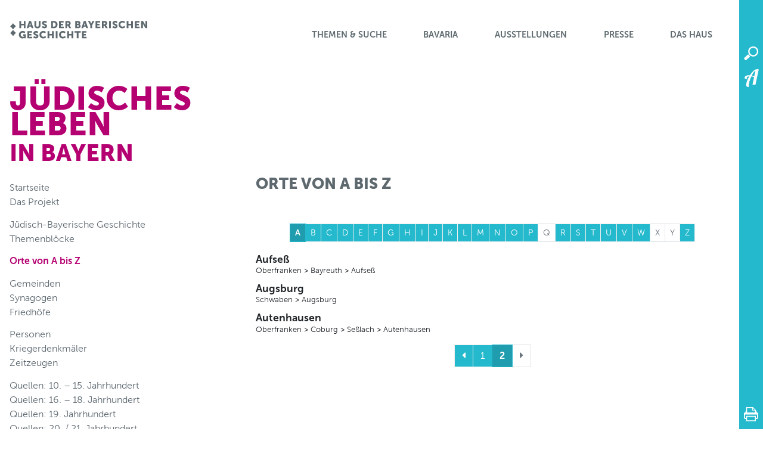

--- FILE ---
content_type: text/html; charset=UTF-8
request_url: https://hdbg.eu/juedisches_leben/orte/A/2
body_size: 4026
content:
<!DOCTYPE html>
<html lang="de">

    <head>

        <meta charset="utf-8">
        <meta http-equiv="X-UA-Compatible" content="IE=edge">
        <meta name="viewport" content="width=device-width, initial-scale=1, shrink-to-fit=no">
        <meta name="author" content="Res Media // Michael Hack Software">
        <meta name="version" content="2.3.4">
                
        <title>
            Jüdisches Leben in Bayern :: Haus der Bayerischen Geschichte
        </title>

        <link rel="shortcut icon" type="image/x-icon" href="/favicon.ico">

        <!-- jQuery -->
        <script src="/vendor/jquery/jquery.min.js"></script>

        <!-- Bootstrap -->
        <link href="/vendor/bootstrap/css/bootstrap.min.css" rel="stylesheet">
        <script src="/vendor/bootstrap/js/bootstrap.bundle.min.js"></script>
        <script src="/vendor/bootstrap/js/bootstrap.min.js"></script>

        <!-- Font Awesome -->
        <script src="/vendor/fontawesome/solid.min.js"></script>
        <script src="/vendor/fontawesome/fontawesome.min.js"></script>

                <!-- Chart.js -->
        <script src="/vendor/chartjs/chart.min.js"></script>
        
                <!-- Highslide -->
        <link href="/vendor/highslide/highslide.css" rel="stylesheet">
        <script src="/vendor/highslide/highslide-with-gallery.js"></script>
        <script src="/js/highslide.js"></script>
        
                <!-- JQCloud -->
        <link href="/vendor/jqcloud/dist/jqcloud.min.css" rel="stylesheet">
        <link href="/css/jqcloud.css" rel="stylesheet">
        <script src="/vendor/jqcloud/dist/jqcloud.min.js"></script>
        
        <!-- Custom Styles -->
        <link rel="stylesheet" href="/build/app.css?v=d2417ac0">
        <link href="/css/style.css" rel="stylesheet">
        <link href="/css/media.css" rel="stylesheet">
        <link href="/css/print.css" rel="stylesheet" media="print">
        <link href="/juedisches_leben/project.css" rel="stylesheet">        
        <!-- Matomo -->
                <script type="text/javascript">

            var _paq = _paq || [];

            _paq.push(['setSessionCookieTimeout', timeoutInSeconds=0]);
            _paq.push(['setVisitorCookieTimeout', timeoutInSeconds=7200]);
            _paq.push(['trackPageView']);
            _paq.push(['enableLinkTracking']);

            (function() {

                var u="//www.piwik.bayern.de/piwik/";

                _paq.push(['setTrackerUrl', u+'piwik.php']);
                _paq.push(['setSiteId', '136']);

                var d=document, g=d.createElement('script'), s=d.getElementsByTagName('script')[0];

                g.type='text/javascript'; g.async=true; g.defer=true; g.src=u+'piwik.js'; s.parentNode.insertBefore(g,s);

            })();

        </script>

        <noscript>
            <img src="https://www.piwik.bayern.de/piwik/piwik.php?idsite=136" style="border:0" alt="" />
        </noscript>
                <!-- End Matomo Code -->

    </head>

    <body>

        <div id="app">

            <header class="clearfix">

    <div class="container">
        <div id="logo">
            <a title="Startseite" href="http://www.hdbg.de">
                <img src="/img/logo_hdbg.svg" alt="HdBG Logo">
            </a>
        </div>
        <nav id="main_menu" class="hdbg">
            <ul>
                                                            <li style="color: #5d696e; background-color: #25b9cd;;">
                            <a href="#" data-toggle="collapse" data-target="#mm_1">Themen & Suche</a>
                            <div id="mm_1" class="item" style="background-color: #25b9cd;">
                                <ul>
                                                                            <li>
                                            <a href="https://www.hdbg.de/basis/themen-suche/themen-suche.html">Themen & Suche</a>
                                                                                    </li>
                                                                            <li>
                                            <a href="https://www.hdbg.de/basis/index.html">Startseite</a>
                                                                                    </li>
                                                                            <li>
                                            <a href="https://www.hdbg.de/basis/themen-suche/aktuelles.html">Aktuelles</a>
                                                                                    </li>
                                                                            <li>
                                            <a href="https://www.hdbg.de/basis/themen-suche/themen-suche.html">Themen & Suche</a>
                                                                                    </li>
                                                                            <li>
                                            <a href="https://www.hdbg.de/basis/themen-suche/hdbg-schule/hdbg-schule.html">HdBG & Schule</a>
                                                                                    </li>
                                                                            <li>
                                            <a href="https://www.hdbg.de/basis/themen-suche/geschichte-frei-haus.html">Geschichte frei Haus</a>
                                                                                            <ul class="subitem" style="background-color: #25b9cd;">
                                                                                                            <li><a href="https://www.hdbg.de/basis/themen-suche/geschichte-frei-haus/themen.html">Themen</a></li>
                                                                                                            <li><a href="https://www.hdbg.de/basis/themen-suche/geschichte-frei-haus/bestellung.html">Bestellung</a></li>
                                                                                                            <li><a href="https://www.hdbg.de/basis/themen-suche/geschichte-frei-haus/feedback.html">Feedback</a></li>
                                                                                                    </ul>
                                                                                    </li>
                                                                            <li>
                                            <a href="https://www.hdbg.eu/medienarchiv/">Medienarchiv</a>
                                                                                            <ul class="subitem" style="background-color: #25b9cd;">
                                                                                                            <li><a href="https://www.hdbg.eu/medienarchiv/">Startseite</a></li>
                                                                                                            <li><a href="https://www.hdbg.eu/medienarchiv/themen">Themen</a></li>
                                                                                                            <li><a href="https://www.hdbg.eu/medienarchiv/index">Übersicht</a></li>
                                                                                                            <li><a href="https://www.hdbg.eu/medienarchiv/bildbestellung">Bildbestellung</a></li>
                                                                                                            <li><a href="https://www.hdbg.eu/medienarchiv/suche">Suche</a></li>
                                                                                                            <li><a href="https://www.hdbg.eu/bildarchiv/sammelbox">Sammelbox</a></li>
                                                                                                    </ul>
                                                                                    </li>
                                                                    </ul>
                            </div>
                        </li>
                                                                                <li style="color: #5d696e; background-color: #25b9cd;;">
                            <a href="#" data-toggle="collapse" data-target="#mm_2">BaVaria</a>
                            <div id="mm_2" class="item" style="background-color: #25b9cd;">
                                <ul>
                                                                            <li>
                                            <a href="https://www.hdbg.de/basis/bavaria/portale.html">BaVaria</a>
                                                                                    </li>
                                                                            <li>
                                            <a href="https://www.hdbg.de/basis/bavaria/portale.html">Portale</a>
                                                                                    </li>
                                                                            <li>
                                            <a href="https://www.hdbg.de/basis/bavaria/mediathek.html">Mediathek</a>
                                                                                    </li>
                                                                            <li>
                                            <a href="https://www.hdbg.de/basis/bavaria/land-und-leute.html">Land und Leute</a>
                                                                                    </li>
                                                                            <li>
                                            <a href="https://www.hdbg.de/basis/bavaria/geschichte-bayerns.html">Geschichte Bayerns</a>
                                                                                    </li>
                                                                            <li>
                                            <a href="https://www.hdbg.de/basis/bavaria/zeitgeschichte.html">Zeitgeschichte</a>
                                                                                    </li>
                                                                            <li>
                                            <a href="https://www.hdbg.de/basis/bavaria/neuzeit.html">Neuzeit</a>
                                                                                    </li>
                                                                            <li>
                                            <a href="https://www.hdbg.de/basis/bavaria/mittelalter.html">Mittelalter</a>
                                                                                    </li>
                                                                            <li>
                                            <a href="https://www.hdbg.de/basis/bavaria/nachschlagen.html">Nachschlagen</a>
                                                                                    </li>
                                                                            <li>
                                            <a href="https://www.hdbg.de/basis/bavaria/kulturpfade.html">Kulturpfade</a>
                                                                                    </li>
                                                                            <li>
                                            <a href="https://www.hdbg.de/basis/bavaria/publikationen.html">Publikationen</a>
                                                                                            <ul class="subitem" style="background-color: #25b9cd;">
                                                                                                            <li><a href="https://www.hdbg.de/basis/publikationen/kataloge.html">Kataloge</a></li>
                                                                                                            <li><a href="https://www.hdbg.de/basis/publikationen/hdbg-magazine.html">HDBG Magazine</a></li>
                                                                                                            <li><a href="https://www.hdbg.de/basis/publikationen/regional-und-sonderhefte.html">Regional- und Sonderhefte</a></li>
                                                                                                    </ul>
                                                                                    </li>
                                                                    </ul>
                            </div>
                        </li>
                                                                                <li style="color: #5d696e; background-color: #25b9cd;;">
                            <a href="#" data-toggle="collapse" data-target="#mm_3">Ausstellungen</a>
                            <div id="mm_3" class="item" style="background-color: #25b9cd;">
                                <ul>
                                                                            <li>
                                            <a href="https://www.hdbg.de/basis/ausstellungen/aktuell.html">Ausstellungen</a>
                                                                                    </li>
                                                                            <li>
                                            <a href="https://www.hdbg.de/basis/ausstellungen/aktuell.html">Aktuell</a>
                                                                                            <ul class="subitem" style="background-color: #25b9cd;">
                                                                                                            <li><a href="https://www.museum.bayern/ausstellungen/sonderausstellungen/menschen-im-bayerischen-wald-1900-1950.html">Menschen im Bayerischen Wald 1900-1950</a></li>
                                                                                                    </ul>
                                                                                    </li>
                                                                            <li>
                                            <a href="https://www.hdbg.de/basis/ausstellungen/vorschau.html">Vorschau</a>
                                                                                            <ul class="subitem" style="background-color: #25b9cd;">
                                                                                                            <li><a href="https://www.hdbg.de/basis/ausstellungen/projekt-freiheit-bauernkrieg-1525.html">Projekt Freiheit - Memmingen 1525</a></li>
                                                                                                            <li><a href="https://www.hdbg.de/basis/ausstellungen/bla2025-koenigludwig.html">Ludwig I. - Bayerns größter König?</a></li>
                                                                                                    </ul>
                                                                                    </li>
                                                                            <li>
                                            <a href="https://www.museum.bayern">Museum</a>
                                                                                    </li>
                                                                            <li>
                                            <a href="https://www.hdbg.de/basis/ausstellungen/archiv.html">Archiv</a>
                                                                                            <ul class="subitem" style="background-color: #25b9cd;">
                                                                                                            <li><a href="https://www.hdbg.de/basis/ausstellungen/archiv/bayerische-landesausstellungen.html">Bayerische Landesausstellungen</a></li>
                                                                                                            <li><a href="https://www.hdbg.de/basis/ausstellungen/archiv/bayernausstellungen-und-weitere-ausstellungen.html">Bayernausstellungen und weitere Ausstellungen</a></li>
                                                                                                    </ul>
                                                                                    </li>
                                                                            <li>
                                            <a href="https://www.hdbg.de/basis/ausstellungen/besucherforschung.html">Besucherforschung</a>
                                                                                    </li>
                                                                            <li>
                                            <a href="https://www.hdbg.de/basis/service/landkarte.html">Landkarte</a>
                                                                                    </li>
                                                                    </ul>
                            </div>
                        </li>
                                                                                                                    <li style="color: #5d696e; background-color: #25b9cd;;">
                            <a href="#" data-toggle="collapse" data-target="#mm_5">Presse</a>
                            <div id="mm_5" class="item" style="background-color: #25b9cd;">
                                <ul>
                                                                            <li>
                                            <a href="https://www.hdbg.eu/presseportal/">Presse</a>
                                                                                    </li>
                                                                            <li>
                                            <a href="https://www.hdbg.eu/presseportal/">Pressemeldungen</a>
                                                                                    </li>
                                                                            <li>
                                            <a href="https://www.hdbg.eu/presseportal/pressebilder">Pressebilder</a>
                                                                                    </li>
                                                                            <li>
                                            <a href="https://www.bavariathek.bayern/12/newsletter/anmeldung-newsletter.html">Newsletter</a>
                                                                                            <ul class="subitem" style="background-color: #25b9cd;">
                                                                                                            <li><a href="https://www.bavariathek.bayern/12/newsletter/anmeldung-newsletter.html">Anmeldung Newsletter</a></li>
                                                                                                            <li><a href="https://www.bavariathek.bayern/12/newsletter/abmeldung-newsletter.html">Abmeldung</a></li>
                                                                                                    </ul>
                                                                                    </li>
                                                                            <li>
                                            <a href="https://www.hdbg.de/basis/presse/pressekontakt.html">Pressekontakt</a>
                                                                                    </li>
                                                                    </ul>
                            </div>
                        </li>
                                                                                <li style="color: #5d696e; background-color: #25b9cd;;">
                            <a href="#" data-toggle="collapse" data-target="#mm_6">Das Haus</a>
                            <div id="mm_6" class="item" style="background-color: #25b9cd;">
                                <ul>
                                                                            <li>
                                            <a href="https://www.hdbg.de/basis/das-haus/chronik.html">Das Haus</a>
                                                                                    </li>
                                                                            <li>
                                            <a href="https://www.hdbg.de/basis/das-haus/aufgabenleitbild.html">Aufgaben/Leitbild</a>
                                                                                    </li>
                                                                            <li>
                                            <a href="https://www.museum.bayern/museum/wir-ueber-uns/erscheinungsbild.html">Erscheinungsbild</a>
                                                                                    </li>
                                                                            <li>
                                            <a href="https://www.hdbg.de/basis/das-haus/referate.html">Referate</a>
                                                                                    </li>
                                                                            <li>
                                            <a href="https://www.hdbg.de/basis/das-haus/jahresbericht.html">Jahresbericht</a>
                                                                                    </li>
                                                                            <li>
                                            <a href="https://www.hdbg.de/basis/das-haus/chronik.html">Chronik</a>
                                                                                    </li>
                                                                            <li>
                                            <a href="https://www.hdbg.de/basis/das-haus/freundeskreis.html">Freundeskreis</a>
                                                                                    </li>
                                                                            <li>
                                            <a href="https://www.hdbg.de/basis/das-haus/beirat.html">Beirat</a>
                                                                                    </li>
                                                                            <li>
                                            <a href="https://www.hdbg.de/basis/das-haus/mitgliedschaften.html">Mitgliedschaften</a>
                                                                                    </li>
                                                                            <li>
                                            <a href="https://www.hdbg.de/basis/das-haus/ausschreibungen.html">Ausschreibungen</a>
                                                                                    </li>
                                                                            <li>
                                            <a href="https://www.hdbg.de/basis/das-haus/stellenangebote.html">Stellenangebote</a>
                                                                                    </li>
                                                                            <li>
                                            <a href="https://www.hdbg.de/basis/das-haus/praktikum.html">Praktikum</a>
                                                                                    </li>
                                                                            <li>
                                            <a href="https://www.hdbg.de/basis/das-haus/kontakt.html">Kontakt</a>
                                                                                    </li>
                                                                    </ul>
                            </div>
                        </li>
                                                </ul>
        </nav>
    </div>

    <nav id="sidebar" class="hidden-xs">

            <search url="https://hdbg.eu/juedisches_leben/suche" :window.sync="window">
            <img src="/img/sidebar/search.svg">
        </search>
    
    
    
    
            <abrogans_sw :active="false" url="https://hdbg.eu/juedisches_leben/abrogans"></abrogans_sw>
    
    <ontop icon="/img/sidebar/top.png"></ontop>
    <a class="icon print" href="javascript:window.print();" title="Drucken"><img src="/img/sidebar/print.svg"></a>

</nav>

</header>

            <main>
                <div class="container">

                    <div class="row">
                        <div class="col-sm-4">
                            <div id="title">
                                    Jüdisches Leben<br><small>in Bayern</small>
                            </div>
                        </div>
                        <div class="col-sm-8 d-none d-sm-block">
                            <div class="img_copyright">
                                                            </div>
                        </div>
                    </div>

                    <div class="row content">
                        <div class="col-lg-4">
                            <nav id="menu">
                                <div class="mobile" data-toggle="collapse" data-target="#menu">
                                    <span>Menü</span>
                                    <div></div>
                                    <div></div>
                                    <div></div>
                                </div>
                                                                    <ul>
    
                
        <li>
            <a href="https://hdbg.eu/juedisches_leben/">Startseite</a>
                    </li>

    
                
        <li>
            <a href="https://hdbg.eu/juedisches_leben/das-projekt">Das Projekt</a>
                    </li>

    
                
        <li class="spacer">
            <a href="https://hdbg.eu/juedisches_leben/einfuehrungstexte">Jüdisch-Bayerische Geschichte</a>
                    </li>

    
                
        <li>
            <a href="https://hdbg.eu/juedisches_leben/themenbloecke">Themenblöcke</a>
                    </li>

    
                
        <li class="spacer">
            <a class="active" href="https://hdbg.eu/juedisches_leben/orte">Orte von A bis Z</a>
                            <ul>
    </ul>
                    </li>

    
                
        <li class="spacer">
            <a href="https://hdbg.eu/juedisches_leben/gemeinden">Gemeinden</a>
                    </li>

    
                
        <li>
            <a href="https://hdbg.eu/juedisches_leben/synagogen">Synagogen</a>
                    </li>

    
                
        <li>
            <a href="https://hdbg.eu/juedisches_leben/friedhoefe">Friedhöfe</a>
                    </li>

    
                
        <li class="spacer">
            <a href="https://hdbg.eu/juedisches_leben/personen">Personen</a>
                    </li>

    
                
        <li>
            <a href="https://hdbg.eu/juedisches_leben/kriegerdenkmaeler">Kriegerdenkmäler</a>
                    </li>

    
                
        <li>
            <a href="https://hdbg.eu/juedisches_leben/zeitzeugen">Zeitzeugen</a>
                    </li>

    
                
        <li class="spacer">
            <a href="https://hdbg.eu/juedisches_leben/quellen-mittelalter">Quellen: 10. – 15. Jahrhundert</a>
                    </li>

    
                
        <li>
            <a href="https://hdbg.eu/juedisches_leben/quellen-fruehe-neuzeit">Quellen: 16. – 18. Jahrhundert</a>
                    </li>

    
                
        <li>
            <a href="https://hdbg.eu/juedisches_leben/quellen-19-jahrhundert">Quellen: 19. Jahrhundert</a>
                    </li>

    
                
        <li>
            <a href="https://hdbg.eu/juedisches_leben/quellen-zeitgeschichte">Quellen: 20. / 21. Jahrhundert</a>
                    </li>

    
                
        <li class="spacer">
            <a href="https://hdbg.eu/juedisches_leben/glossar">Glossar</a>
                    </li>

    
                
        <li>
            <a href="https://hdbg.eu/juedisches_leben/suche">Suche</a>
                    </li>

    
                
        <li class="spacer">
            <a href="https://hdbg.eu/juedisches_leben/dank">Dank</a>
                    </li>

    
                
        <li>
            <a href="https://hdbg.eu/juedisches_leben/kontakt">Kontakt</a>
                    </li>

    </ul>
                                                            </nav>
                        </div>
                        <div class="col-lg-8">

                                                            <h1>
                                    Orte von A bis Z
                                                                    </h1>
                            
                            
                            <div class="content">
                                                                    
    
            <nav>
        <ul class="pagination pagination-sm justify-content-center flex-wrap">
                            <li class="page-item active">
                    <a class="page-link" href="/juedisches_leben/orte">A</a>
                </li>
                            <li class="page-item">
                    <a class="page-link" href="/juedisches_leben/orte/B">B</a>
                </li>
                            <li class="page-item">
                    <a class="page-link" href="/juedisches_leben/orte/C">C</a>
                </li>
                            <li class="page-item">
                    <a class="page-link" href="/juedisches_leben/orte/D">D</a>
                </li>
                            <li class="page-item">
                    <a class="page-link" href="/juedisches_leben/orte/E">E</a>
                </li>
                            <li class="page-item">
                    <a class="page-link" href="/juedisches_leben/orte/F">F</a>
                </li>
                            <li class="page-item">
                    <a class="page-link" href="/juedisches_leben/orte/G">G</a>
                </li>
                            <li class="page-item">
                    <a class="page-link" href="/juedisches_leben/orte/H">H</a>
                </li>
                            <li class="page-item">
                    <a class="page-link" href="/juedisches_leben/orte/I">I</a>
                </li>
                            <li class="page-item">
                    <a class="page-link" href="/juedisches_leben/orte/J">J</a>
                </li>
                            <li class="page-item">
                    <a class="page-link" href="/juedisches_leben/orte/K">K</a>
                </li>
                            <li class="page-item">
                    <a class="page-link" href="/juedisches_leben/orte/L">L</a>
                </li>
                            <li class="page-item">
                    <a class="page-link" href="/juedisches_leben/orte/M">M</a>
                </li>
                            <li class="page-item">
                    <a class="page-link" href="/juedisches_leben/orte/N">N</a>
                </li>
                            <li class="page-item">
                    <a class="page-link" href="/juedisches_leben/orte/O">O</a>
                </li>
                            <li class="page-item">
                    <a class="page-link" href="/juedisches_leben/orte/P">P</a>
                </li>
                            <li class="page-item disabled">
                    <a class="page-link" href="/juedisches_leben/orte/Q">Q</a>
                </li>
                            <li class="page-item">
                    <a class="page-link" href="/juedisches_leben/orte/R">R</a>
                </li>
                            <li class="page-item">
                    <a class="page-link" href="/juedisches_leben/orte/S">S</a>
                </li>
                            <li class="page-item">
                    <a class="page-link" href="/juedisches_leben/orte/T">T</a>
                </li>
                            <li class="page-item">
                    <a class="page-link" href="/juedisches_leben/orte/U">U</a>
                </li>
                            <li class="page-item">
                    <a class="page-link" href="/juedisches_leben/orte/V">V</a>
                </li>
                            <li class="page-item">
                    <a class="page-link" href="/juedisches_leben/orte/W">W</a>
                </li>
                            <li class="page-item disabled">
                    <a class="page-link" href="/juedisches_leben/orte/X">X</a>
                </li>
                            <li class="page-item disabled">
                    <a class="page-link" href="/juedisches_leben/orte/Y">Y</a>
                </li>
                            <li class="page-item">
                    <a class="page-link" href="/juedisches_leben/orte/Z">Z</a>
                </li>
                    </ul>
    </nav>


        <ul class="list">
                            <li>
                    <a href="https://hdbg.eu/juedisches_leben/orte/aufsess/09472115" class="title">
                        Aufseß
                        <small>Oberfranken &gt; Bayreuth &gt; Aufseß</small>
                    </a>
                </li>
                            <li>
                    <a href="https://hdbg.eu/juedisches_leben/orte/augsburg/09761000" class="title">
                        Augsburg
                        <small>Schwaben &gt; Augsburg</small>
                    </a>
                </li>
                            <li>
                    <a href="https://hdbg.eu/juedisches_leben/orte/autenhausen/09473165-003" class="title">
                        Autenhausen
                        <small>Oberfranken &gt; Coburg &gt; Seßlach &gt; Autenhausen</small>
                    </a>
                </li>
                    </ul>

        <nav>
    <ul class="pagination justify-content-center flex-wrap">

        <li class="page-item">
            <a class="page-link" href="/juedisches_leben/orte">
                <i class="fa fa-caret-left"></i>
            </a>
        </li>

        <li class="page-item"><a class="page-link" href="/juedisches_leben/orte">1</a></li>

        
        <li class="page-item active">
            <a class="page-link active" href="/juedisches_leben/orte/A/2">2</a>
        </li>

        <li class="page-item disabled">
            <a class="page-link" href="/juedisches_leben/orte/A/3">
                <i class="fa fa-caret-right"></i>
            </a>
        </li>

    </ul>
</nav>


    
                                                            </div>

                        </div>
                    </div>

                </div>
            </main>

            <footer :class="footer_class">
    <div class="container">

        <div class="clearfix">

            <ul class="block">
                <li class="title">Themen</li>
                <li><a href="https://www.hdbg.eu/ecards/web/index.php" target="_blank"> E-Cards</a></li>
                <li><a href="https://www.hdbg.eu/newsletter/web/index.php" target="_blank">Newsletter</a></li>
                <li><a href="http://www.hdbg.de/basis/service/gemeinde-app.html" class="internal-link">Gemeinde-App</a></li>
            </ul>

            <ul class="block">
                <li class="title d-none d-md-block"></li>
                <li><a href="http://www.hdbg.de/basis/presse.html" target="_blank" class="internal-link">Presse</a></li>
                <li><a href="http://www.hdbg.de/basis/ausstellungen.html" class="internal-link">Ausstellungen</a></li>
                <li><a href="https://www.hdbg.eu/shop/web/" target="_blank">Laden <sup>Shop</sup></a></li>
            </ul>

            <ul class="block">
                <li class="title">Service</li>
                <li><a href="http://www.hdbg.de/basis/rechtliches/datenschutz.html" class="internal-link">Datenschutz</a></li>
                <li><a href="http://www.hdbg.de/basis/rechtliches/impressum.html" class="internal-link">Impressum</a></li>
                <li><a href="http://www.hdbg.de/basis/service/kontakt.html" target="_blank" class="internal-link">Kontakt</a></li>
            </ul>

            <ul class="block">
                <li class="title d-none d-md-block"></li>
                <li><a href="http://www.hdbg.de/basis/service/barrierefrei.html" class="internal-link">Barrierefrei</a></li>
                <li><a href="http://www.hdbg.de/basis/service/gebaerdensprache.html" class="internal-link">Gebärdensprache</a></li>
                <li><a href="http://www.hdbg.de/basis/service/leichte-sprache.html" class="internal-link">Leichte Sprache</a></li>
            </ul>

            <ul class="block">
                <li class="title d-none d-md-block"></li>
                <li class="d-none d-md-block"></li>
                <li><a href="http://www.hdbg.de/basis/service/schriftgroesse.html" class="internal-link">Schriftgröße ändern</a></li>
                <li><a href="http://www.hdbg.de/basis/service/seitenuebersicht.html" class="internal-link">Seitenübersicht</a></li>
            </ul>

        </div>

        <hr>

        <div class="d-flex">
            <div class="p-2 flex-grow-1 align-self-end copyright">
                <div class="version">
                    v2.3.4                </div>
                &copy; Haus der Bayerischen Geschichte
            </div>
            <div class="p-2 d-none d-md-block"><a href="http://www.stmwk.bayern.de/" target="_blank"><img src="/img/stmwk.png"></a></div>
        </div>

    </div>
</footer>

        </div>

        <script src="/build/runtime.js?v=d2417ac0"></script><script src="/build/app.js?v=d2417ac0"></script>

        <script>
            $(document).ready(function() {

                $('.dropdown-keep-open').on({
                    "shown.bs.dropdown": function() { this.closable = true; },
                    "hide.bs.dropdown":  function() { return this.closable; },
                    "click":             function() {
                        this.closable = false;
                        setTimeout(function(item) {
                            item.closable = true;
                        }, 500, this);
                    }
                });

                
            });
        </script>

        
    </body>

</html>


--- FILE ---
content_type: text/css
request_url: https://hdbg.eu/css/jqcloud.css
body_size: 103
content:
/*
 * Haus der Bayerischen Geschichte
 * 09.10.2018 Res Media // mhs
 */

div.jqcloud {
    font-family: "Museo", Helvetica, Arial, sans-serif;
    font-size: .75rem;
    font-weight: 900;
    line-height: normal;
}

div.jqcloud a { color: #b40071; }
div.jqcloud a:hover { color: #e94182; }

--- FILE ---
content_type: text/css
request_url: https://hdbg.eu/juedisches_leben/project.css
body_size: 274
content:
/*
 * Haus der Bayerischen Geschichte
 * 01.09.2021 Res Media // mhs
 */

#title {
    font-size: 3.4em;
}

#cloud {
    height: 350px;
    width: 100%;
}

.list {
    list-style-type: none;
    padding: 0;
}

.list > li {
    margin-bottom: .5em;
}

.list a {
    text-decoration: none;
    color: #212529;
    font-size: 1.1em;
    font-weight: bold;
}

.list a:hover {
    color: #197f8c;
}

.list a > small {
    display: block;
    font-size: .8rem;
    margin-top: -.3em;
}

.list > .row {
    margin-bottom: .5em;
}

.tile {
    display: block;
    text-decoration: none;
}

.tile > .title {
    text-align: center;
    margin-top: .5em;
    line-height: 1.2em;
}

.tile > .title > b {
    font-size: .9em;
    line-height: 1.5em;
}

.tile:hover {
    text-decoration: none;
}

.toolbar {
    font-size: .85em;
    text-align: right;
    margin-bottom: .5em;
}
.toolbar > a {
    text-decoration: none;
}

.toolbar img {
    max-height: 1.1em;
}


--- FILE ---
content_type: image/svg+xml
request_url: https://hdbg.eu/img/sidebar/print.svg
body_size: 1352
content:
<?xml version="1.0" encoding="utf-8"?>
<!-- Generator: Adobe Illustrator 15.1.0, SVG Export Plug-In . SVG Version: 6.00 Build 0)  -->
<!DOCTYPE svg PUBLIC "-//W3C//DTD SVG 1.1//EN" "http://www.w3.org/Graphics/SVG/1.1/DTD/svg11.dtd">
<svg version="1.1" id="Ebene_1" xmlns="http://www.w3.org/2000/svg" xmlns:xlink="http://www.w3.org/1999/xlink" x="0px" y="0px"
	 width="42.52px" height="42.52px" viewBox="0 0 42.52 42.52" enable-background="new 0 0 42.52 42.52" xml:space="preserve">
<symbol  id="Drucken" viewBox="-20.25 -19.98 40.252 40.21">
	<path fill="#FFFFFF" d="M20.002,2.046c0,1.606-1.698,2.923-3.773,2.923h-0.84v2.908c0,1.203-0.856,2.217-1.99,2.459v1.597
		l-8.432,8.297h-18.613v-9.894c-1.134-0.242-1.992-1.256-1.992-2.459V4.969h-0.838c-2.077,0-3.773-1.316-3.773-2.923
		c0-0.126,0-11.59,0-11.59c0-2.077,1.697-3.773,3.773-3.773h2.83v-6.663h27.045v6.663h2.83c2.075,0,3.773,1.696,3.773,3.773
		C20.002-9.544,20.002,1.92,20.002,2.046z M10.414,12.223H4.936v5.391L10.414,12.223z M3.049,17.713v-7.377h7.832V4.969h-22.012
		v12.744H3.049z M10.881-17.465h-22.012v10.312h22.012V-17.465z M16.229-10.174h-2.83v5.538h-27.045v-5.538h-2.83
		c-0.342,0-0.629,0.287-0.629,0.63v8.709h33.962v-8.709C16.856-9.887,16.568-10.174,16.229-10.174z"/>
</symbol>
<use xlink:href="#Drucken"  width="40.252" height="40.21" id="XMLID_1_" x="-20.25" y="-19.98" transform="matrix(0.6328 0 0 -0.6328 21.2502 21.2297)" overflow="visible"/>
</svg>
